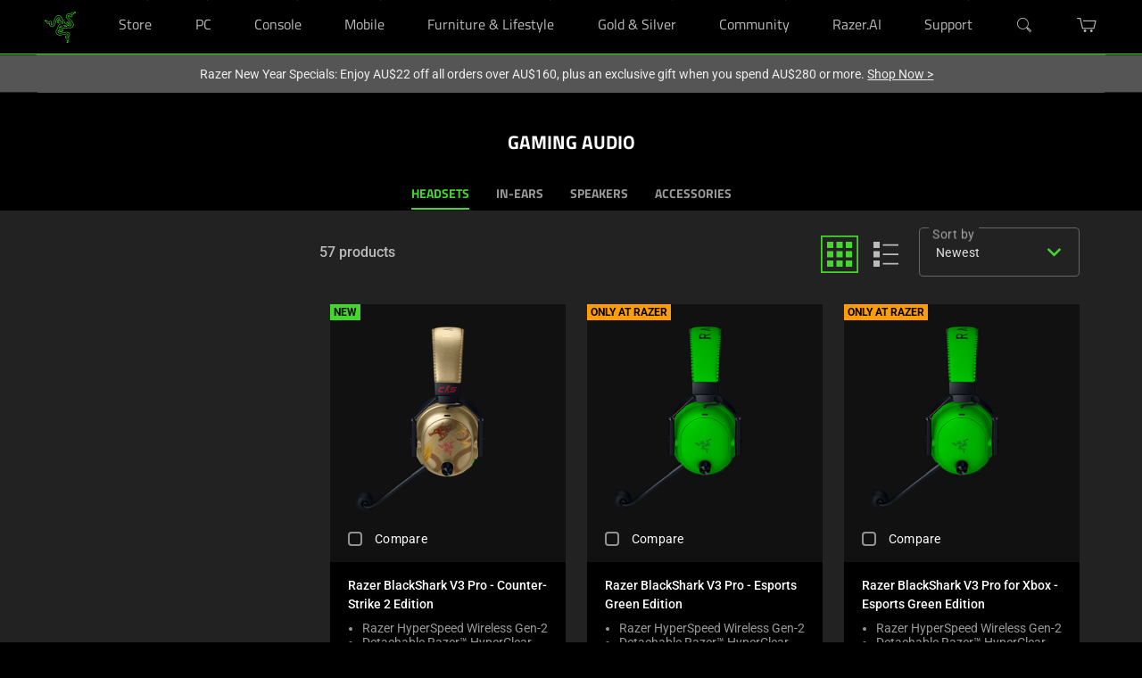

--- FILE ---
content_type: image/svg+xml
request_url: https://www.razer.com/assets/images/icons/icon-list-inactive.svg
body_size: -150
content:
<svg width="48" height="48" viewBox="0 0 48 48" fill="none" xmlns="http://www.w3.org/2000/svg">
<path fill-rule="evenodd" clip-rule="evenodd" d="M8 8H16V16H8V8ZM8 20H16V28H8V20ZM16 32H8V40H16V32ZM20 11H40V13H20V11ZM40 23H20V25H40V23ZM20 35H40V37H20V35Z" fill="#BBBBBB"/>
</svg>


--- FILE ---
content_type: image/svg+xml
request_url: https://www.razer.com/assets/images/icons/icon-grid-active.svg
body_size: -128
content:
<svg width="48" height="48" viewBox="0 0 48 48" fill="none" xmlns="http://www.w3.org/2000/svg">
<rect x="1" y="1" width="46" height="46" stroke="#44D62C" stroke-width="2"/>
<path fill-rule="evenodd" clip-rule="evenodd" d="M16 8H8V16H16V8ZM28 8H20V16H28V8ZM32 8H40V16H32V8ZM16 20H8V28H16V20ZM20 20H28V28H20V20ZM40 20H32V28H40V20ZM8 32H16V40H8V32ZM28 32H20V40H28V32ZM32 32H40V40H32V32Z" fill="#44D62C"/>
</svg>
